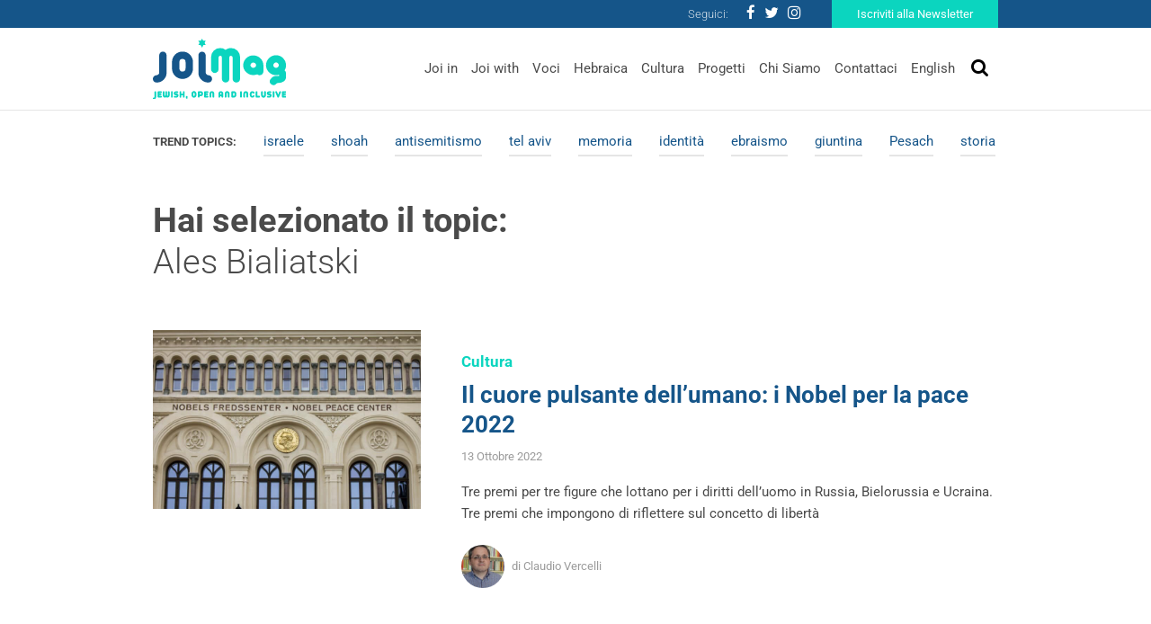

--- FILE ---
content_type: text/html; charset=UTF-8
request_url: https://www.joimag.it/tag/ales-bialiatski/
body_size: 9603
content:
<!DOCTYPE html>
<html lang="it-IT">
<head>
	<meta charset="UTF-8">
	<meta http-equiv="X-UA-Compatible" content="IE=edge">
	<meta name="viewport" content="width=device-width, initial-scale=1, shrink-to-fit=no">
	<meta name="mobile-web-app-capable" content="yes">
	<meta name="apple-mobile-web-app-capable" content="yes">
	<meta name="apple-mobile-web-app-title" content="JoiMag - Jewish, Open &amp; Inclusive">
	<link rel="profile" href="http://gmpg.org/xfn/11">
	<link rel="pingback" href="https://www.joimag.it/xmlrpc.php">
	    <!-- Start cookieyes banner --> <script id="cookieyes" type="text/javascript" src="https://cdn-cookieyes.com/client_data/4841e39feb1d708fc8b06eb2/script.js"></script><!-- End cookieyes banner -->
    <!-- Google Tag Manager -->
<script type="text/plain" data-cookieyes="cookieyes-necessary">
(function(w,d,s,l,i){w[l]=w[l]||[];w[l].push({'gtm.start':
new Date().getTime(),event:'gtm.js'});var f=d.getElementsByTagName(s)[0],
j=d.createElement(s),dl=l!='dataLayer'?'&l='+l:'';j.async=true;j.src=
'https://www.googletagmanager.com/gtm.js?id='+i+dl;f.parentNode.insertBefore(j,f);
})(window,document,'script','dataLayer','GTM-P43M9G5');</script>
<!-- End Google Tag Manager -->

<script>
window.dataLayer = window.dataLayer || [];
if (!gtag) {
    function gtag(){dataLayer.push(arguments);}
}

gtag(
    'consent',
    'default',
    {
        "ad_storage": "denied",
        "analytics_storage": "denied",
        "functionality_storage": "granted",
        "personalization_storage": "denied",
        "security_storage": "granted"
    }
);
</script>
    <meta name='robots' content='index, follow, max-image-preview:large, max-snippet:-1, max-video-preview:-1' />

	<!-- This site is optimized with the Yoast SEO plugin v19.4 - https://yoast.com/wordpress/plugins/seo/ -->
	<title>Ales Bialiatski Archivi - JoiMag</title><link rel="stylesheet" href="https://joimag.b-cdn.net/wp-content/cache/min/1/8e6a5c7f48a17de438fefc20d6cfa772.css" media="all" data-minify="1" />
	<link rel="canonical" href="https://www.joimag.it/tag/ales-bialiatski/" />
	<meta property="og:locale" content="it_IT" />
	<meta property="og:type" content="article" />
	<meta property="og:title" content="Ales Bialiatski Archivi - JoiMag" />
	<meta property="og:url" content="https://www.joimag.it/tag/ales-bialiatski/" />
	<meta property="og:site_name" content="JoiMag" />
	<meta name="twitter:card" content="summary_large_image" />
	<meta name="twitter:site" content="@JOI_JewOpInc" />
	<script type="application/ld+json" class="yoast-schema-graph">{"@context":"https://schema.org","@graph":[{"@type":"WebSite","@id":"https://www.joimag.it/#website","url":"https://www.joimag.it/","name":"JoiMag","description":"Jewish, Open &amp; Inclusive","potentialAction":[{"@type":"SearchAction","target":{"@type":"EntryPoint","urlTemplate":"https://www.joimag.it/?s={search_term_string}"},"query-input":"required name=search_term_string"}],"inLanguage":"it-IT"},{"@type":"ImageObject","inLanguage":"it-IT","@id":"https://www.joimag.it/tag/ales-bialiatski/#primaryimage","url":"https://joimag.b-cdn.net/wp-content/uploads/2022/10/shutterstock_1137266078.jpg","contentUrl":"https://joimag.b-cdn.net/wp-content/uploads/2022/10/shutterstock_1137266078.jpg","width":1000,"height":667},{"@type":"CollectionPage","@id":"https://www.joimag.it/tag/ales-bialiatski/","url":"https://www.joimag.it/tag/ales-bialiatski/","name":"Ales Bialiatski Archivi - JoiMag","isPartOf":{"@id":"https://www.joimag.it/#website"},"primaryImageOfPage":{"@id":"https://www.joimag.it/tag/ales-bialiatski/#primaryimage"},"image":{"@id":"https://www.joimag.it/tag/ales-bialiatski/#primaryimage"},"thumbnailUrl":"https://joimag.b-cdn.net/wp-content/uploads/2022/10/shutterstock_1137266078.jpg","breadcrumb":{"@id":"https://www.joimag.it/tag/ales-bialiatski/#breadcrumb"},"inLanguage":"it-IT"},{"@type":"BreadcrumbList","@id":"https://www.joimag.it/tag/ales-bialiatski/#breadcrumb","itemListElement":[{"@type":"ListItem","position":1,"name":"Home","item":"https://www.joimag.it/"},{"@type":"ListItem","position":2,"name":"Ales Bialiatski"}]}]}</script>
	<!-- / Yoast SEO plugin. -->


<link rel='dns-prefetch' href='//fonts.bunny.net' />
<link rel='dns-prefetch' href='//joimag.b-cdn.net' />

<link href='https://joimag.b-cdn.net' rel='preconnect' />
<link rel="alternate" type="application/rss+xml" title="JoiMag &raquo; Feed" href="https://www.joimag.it/feed/" />
<link rel="alternate" type="application/rss+xml" title="JoiMag &raquo; Feed dei commenti" href="https://www.joimag.it/comments/feed/" />
<link rel="alternate" type="application/rss+xml" title="JoiMag &raquo; Ales Bialiatski Feed del tag" href="https://www.joimag.it/tag/ales-bialiatski/feed/" />
<style type="text/css">
img.wp-smiley,
img.emoji {
	display: inline !important;
	border: none !important;
	box-shadow: none !important;
	height: 1em !important;
	width: 1em !important;
	margin: 0 0.07em !important;
	vertical-align: -0.1em !important;
	background: none !important;
	padding: 0 !important;
}
</style>
	

<style id='global-styles-inline-css' type='text/css'>
body{--wp--preset--color--black: #000000;--wp--preset--color--cyan-bluish-gray: #abb8c3;--wp--preset--color--white: #ffffff;--wp--preset--color--pale-pink: #f78da7;--wp--preset--color--vivid-red: #cf2e2e;--wp--preset--color--luminous-vivid-orange: #ff6900;--wp--preset--color--luminous-vivid-amber: #fcb900;--wp--preset--color--light-green-cyan: #7bdcb5;--wp--preset--color--vivid-green-cyan: #00d084;--wp--preset--color--pale-cyan-blue: #8ed1fc;--wp--preset--color--vivid-cyan-blue: #0693e3;--wp--preset--color--vivid-purple: #9b51e0;--wp--preset--gradient--vivid-cyan-blue-to-vivid-purple: linear-gradient(135deg,rgba(6,147,227,1) 0%,rgb(155,81,224) 100%);--wp--preset--gradient--light-green-cyan-to-vivid-green-cyan: linear-gradient(135deg,rgb(122,220,180) 0%,rgb(0,208,130) 100%);--wp--preset--gradient--luminous-vivid-amber-to-luminous-vivid-orange: linear-gradient(135deg,rgba(252,185,0,1) 0%,rgba(255,105,0,1) 100%);--wp--preset--gradient--luminous-vivid-orange-to-vivid-red: linear-gradient(135deg,rgba(255,105,0,1) 0%,rgb(207,46,46) 100%);--wp--preset--gradient--very-light-gray-to-cyan-bluish-gray: linear-gradient(135deg,rgb(238,238,238) 0%,rgb(169,184,195) 100%);--wp--preset--gradient--cool-to-warm-spectrum: linear-gradient(135deg,rgb(74,234,220) 0%,rgb(151,120,209) 20%,rgb(207,42,186) 40%,rgb(238,44,130) 60%,rgb(251,105,98) 80%,rgb(254,248,76) 100%);--wp--preset--gradient--blush-light-purple: linear-gradient(135deg,rgb(255,206,236) 0%,rgb(152,150,240) 100%);--wp--preset--gradient--blush-bordeaux: linear-gradient(135deg,rgb(254,205,165) 0%,rgb(254,45,45) 50%,rgb(107,0,62) 100%);--wp--preset--gradient--luminous-dusk: linear-gradient(135deg,rgb(255,203,112) 0%,rgb(199,81,192) 50%,rgb(65,88,208) 100%);--wp--preset--gradient--pale-ocean: linear-gradient(135deg,rgb(255,245,203) 0%,rgb(182,227,212) 50%,rgb(51,167,181) 100%);--wp--preset--gradient--electric-grass: linear-gradient(135deg,rgb(202,248,128) 0%,rgb(113,206,126) 100%);--wp--preset--gradient--midnight: linear-gradient(135deg,rgb(2,3,129) 0%,rgb(40,116,252) 100%);--wp--preset--duotone--dark-grayscale: url('#wp-duotone-dark-grayscale');--wp--preset--duotone--grayscale: url('#wp-duotone-grayscale');--wp--preset--duotone--purple-yellow: url('#wp-duotone-purple-yellow');--wp--preset--duotone--blue-red: url('#wp-duotone-blue-red');--wp--preset--duotone--midnight: url('#wp-duotone-midnight');--wp--preset--duotone--magenta-yellow: url('#wp-duotone-magenta-yellow');--wp--preset--duotone--purple-green: url('#wp-duotone-purple-green');--wp--preset--duotone--blue-orange: url('#wp-duotone-blue-orange');--wp--preset--font-size--small: 13px;--wp--preset--font-size--medium: 20px;--wp--preset--font-size--large: 36px;--wp--preset--font-size--x-large: 42px;}.has-black-color{color: var(--wp--preset--color--black) !important;}.has-cyan-bluish-gray-color{color: var(--wp--preset--color--cyan-bluish-gray) !important;}.has-white-color{color: var(--wp--preset--color--white) !important;}.has-pale-pink-color{color: var(--wp--preset--color--pale-pink) !important;}.has-vivid-red-color{color: var(--wp--preset--color--vivid-red) !important;}.has-luminous-vivid-orange-color{color: var(--wp--preset--color--luminous-vivid-orange) !important;}.has-luminous-vivid-amber-color{color: var(--wp--preset--color--luminous-vivid-amber) !important;}.has-light-green-cyan-color{color: var(--wp--preset--color--light-green-cyan) !important;}.has-vivid-green-cyan-color{color: var(--wp--preset--color--vivid-green-cyan) !important;}.has-pale-cyan-blue-color{color: var(--wp--preset--color--pale-cyan-blue) !important;}.has-vivid-cyan-blue-color{color: var(--wp--preset--color--vivid-cyan-blue) !important;}.has-vivid-purple-color{color: var(--wp--preset--color--vivid-purple) !important;}.has-black-background-color{background-color: var(--wp--preset--color--black) !important;}.has-cyan-bluish-gray-background-color{background-color: var(--wp--preset--color--cyan-bluish-gray) !important;}.has-white-background-color{background-color: var(--wp--preset--color--white) !important;}.has-pale-pink-background-color{background-color: var(--wp--preset--color--pale-pink) !important;}.has-vivid-red-background-color{background-color: var(--wp--preset--color--vivid-red) !important;}.has-luminous-vivid-orange-background-color{background-color: var(--wp--preset--color--luminous-vivid-orange) !important;}.has-luminous-vivid-amber-background-color{background-color: var(--wp--preset--color--luminous-vivid-amber) !important;}.has-light-green-cyan-background-color{background-color: var(--wp--preset--color--light-green-cyan) !important;}.has-vivid-green-cyan-background-color{background-color: var(--wp--preset--color--vivid-green-cyan) !important;}.has-pale-cyan-blue-background-color{background-color: var(--wp--preset--color--pale-cyan-blue) !important;}.has-vivid-cyan-blue-background-color{background-color: var(--wp--preset--color--vivid-cyan-blue) !important;}.has-vivid-purple-background-color{background-color: var(--wp--preset--color--vivid-purple) !important;}.has-black-border-color{border-color: var(--wp--preset--color--black) !important;}.has-cyan-bluish-gray-border-color{border-color: var(--wp--preset--color--cyan-bluish-gray) !important;}.has-white-border-color{border-color: var(--wp--preset--color--white) !important;}.has-pale-pink-border-color{border-color: var(--wp--preset--color--pale-pink) !important;}.has-vivid-red-border-color{border-color: var(--wp--preset--color--vivid-red) !important;}.has-luminous-vivid-orange-border-color{border-color: var(--wp--preset--color--luminous-vivid-orange) !important;}.has-luminous-vivid-amber-border-color{border-color: var(--wp--preset--color--luminous-vivid-amber) !important;}.has-light-green-cyan-border-color{border-color: var(--wp--preset--color--light-green-cyan) !important;}.has-vivid-green-cyan-border-color{border-color: var(--wp--preset--color--vivid-green-cyan) !important;}.has-pale-cyan-blue-border-color{border-color: var(--wp--preset--color--pale-cyan-blue) !important;}.has-vivid-cyan-blue-border-color{border-color: var(--wp--preset--color--vivid-cyan-blue) !important;}.has-vivid-purple-border-color{border-color: var(--wp--preset--color--vivid-purple) !important;}.has-vivid-cyan-blue-to-vivid-purple-gradient-background{background: var(--wp--preset--gradient--vivid-cyan-blue-to-vivid-purple) !important;}.has-light-green-cyan-to-vivid-green-cyan-gradient-background{background: var(--wp--preset--gradient--light-green-cyan-to-vivid-green-cyan) !important;}.has-luminous-vivid-amber-to-luminous-vivid-orange-gradient-background{background: var(--wp--preset--gradient--luminous-vivid-amber-to-luminous-vivid-orange) !important;}.has-luminous-vivid-orange-to-vivid-red-gradient-background{background: var(--wp--preset--gradient--luminous-vivid-orange-to-vivid-red) !important;}.has-very-light-gray-to-cyan-bluish-gray-gradient-background{background: var(--wp--preset--gradient--very-light-gray-to-cyan-bluish-gray) !important;}.has-cool-to-warm-spectrum-gradient-background{background: var(--wp--preset--gradient--cool-to-warm-spectrum) !important;}.has-blush-light-purple-gradient-background{background: var(--wp--preset--gradient--blush-light-purple) !important;}.has-blush-bordeaux-gradient-background{background: var(--wp--preset--gradient--blush-bordeaux) !important;}.has-luminous-dusk-gradient-background{background: var(--wp--preset--gradient--luminous-dusk) !important;}.has-pale-ocean-gradient-background{background: var(--wp--preset--gradient--pale-ocean) !important;}.has-electric-grass-gradient-background{background: var(--wp--preset--gradient--electric-grass) !important;}.has-midnight-gradient-background{background: var(--wp--preset--gradient--midnight) !important;}.has-small-font-size{font-size: var(--wp--preset--font-size--small) !important;}.has-medium-font-size{font-size: var(--wp--preset--font-size--medium) !important;}.has-large-font-size{font-size: var(--wp--preset--font-size--large) !important;}.has-x-large-font-size{font-size: var(--wp--preset--font-size--x-large) !important;}
</style>


<link rel='stylesheet' id='theme-fonts-css'  href='https://fonts.bunny.net/css?family=Roboto%3A100%2C300%2C400%2C500%2C700&#038;ver=6.0.11' type='text/css' media='all' />



<link rel="https://api.w.org/" href="https://www.joimag.it/wp-json/" /><link rel="alternate" type="application/json" href="https://www.joimag.it/wp-json/wp/v2/tags/2203" /><link rel="EditURI" type="application/rsd+xml" title="RSD" href="https://www.joimag.it/xmlrpc.php?rsd" />
<link rel="wlwmanifest" type="application/wlwmanifest+xml" href="https://joimag.b-cdn.net/wp-includes/wlwmanifest.xml" /> 
<meta name="generator" content="WordPress 6.0.11" />
<meta name="framework" content="Redux 4.3.9" /><link rel="apple-touch-icon" sizes="60x60" href="https://joimag.b-cdn.net/wp-content/themes/joimag-theme/favicons/apple-touch-icon-60x60.png">
<link rel="apple-touch-icon" sizes="76x76" href="https://joimag.b-cdn.net/wp-content/themes/joimag-theme/favicons/apple-touch-icon-76x76.png">
<link rel="apple-touch-icon" sizes="120x120" href="https://joimag.b-cdn.net/wp-content/themes/joimag-theme/favicons/apple-touch-icon-120x120.png">
<link rel="apple-touch-icon" sizes="152x152" href="https://joimag.b-cdn.net/wp-content/themes/joimag-theme/favicons/apple-touch-icon-152x152.png">
<link rel="apple-touch-icon" sizes="180x180" href="https://joimag.b-cdn.net/wp-content/themes/joimag-theme/favicons/apple-touch-icon-180x180.png">
<link rel="icon" type="image/png" sizes="32x32" href="https://joimag.b-cdn.net/wp-content/themes/joimag-theme/favicons/favicon-32x32.png">
<link rel="icon" type="image/png" sizes="16x16" href="https://joimag.b-cdn.net/wp-content/themes/joimag-theme/favicons/favicon-16x16.png">

<link rel="mask-icon" href="https://joimag.b-cdn.net/wp-content/themes/joimag-theme/favicons/safari-pinned-tab.svg" color="#0e395d">
<link rel="shortcut icon" href="https://joimag.b-cdn.net/wp-content/themes/joimag-theme/favicons/favicon.ico">
<meta name="msapplication-TileColor" content="#0e395d">
<meta name="msapplication-TileImage" content="https://joimag.b-cdn.net/wp-content/themes/joimag-theme/favicons/mstile-144x144.png">
<meta name="msapplication-config" content="https://joimag.b-cdn.net/wp-content/themes/joimag-theme/favicons/browserconfig.xml">
<meta name="theme-color" content="#0e395d"></head>

<body class="archive tag-ales-bialiatski tag-2203 hfeed">

	<!-- Google Tag Manager (noscript) -->
	<noscript><iframe src="https://www.googletagmanager.com/ns.html?id=GTM-P43M9G5"
	height="0" width="0" style="display:none;visibility:hidden"></iframe></noscript>
	<!-- End Google Tag Manager (noscript) -->

	<header class="header">

		<a class="skip-link screen-reader-text sr-only" href="#content">Vai al contenuto</a>
		<div class="nav navbar__nav--top">
			<div class="navbar__container">
				<div class="row justify-content-end ">
					<div class="d-flex flex-row align-items-center">
						<span>Seguici:</span>
						<div class="menu-social-menu-container"><ul id="menu-social-menu" class="nav social"><li id="menu-item-399" class="menu-item menu-item-type-custom menu-item-object-custom nav-item menu-item-399"><a target="_blank" href="https://www.facebook.com/JewishOpenInclusive/" class="nav-link"><i class="fa fa-facebook"></i></a></li>
<li id="menu-item-401" class="menu-item menu-item-type-custom menu-item-object-custom nav-item menu-item-401"><a target="_blank" href="https://twitter.com/JOI_JewOpInc" class="nav-link"><i class="fa fa-twitter"></i></a></li>
<li id="menu-item-402" class="menu-item menu-item-type-custom menu-item-object-custom nav-item menu-item-402"><a target="_blank" href="https://www.instagram.com/joi_jewishopeninclusive/" class="nav-link"><i class="fa fa-instagram"></i></a></li>
</ul></div>						<a href="https://www.joimag.it/iscriviti-alla-newsletter/" class="btn btn-secondary">Iscriviti alla Newsletter</a>
					</div>
				</div>
			</div>
		</div>
		
<div id="modal--search" class="modal fade" tabindex="-1" role="dialog" data-backdrop="false">
  <div class="modal-dialog" role="document">
    <div class="modal-content">
		<div class="modal-header">
			<button type="button" class="close" data-dismiss="modal" aria-label="Close">
				<i class="fa fa-times"></i>
			</button>
		</div>
			<form method="get" id="searchform" action="https://www.joimag.it/" role="search">
				<!-- <label class="assistive-text" for="s">Cerca</label> -->
			
				<div class="input-group">
					<input class="field form-control" id="s" name="s" type="text"
						placeholder="Cerca" value="">
					<span class="input-group-btn">
						<button type="submit" id="searchsubmit" name="submit" class="submit btn">
							<i class="fa fa-search"></i>
						</button>
				</span>
				</div>
			</form>
    </div>
  </div>
</div>
		<nav class="navbar navbar-expand-md header__navbar">
			<div class="navbar__container">
				<div class="row justify-content-between align-items-center">

					<a class="navbar-brand navbar__brand" rel="home" href="https://www.joimag.it/" title="JoiMag">

						<img
							srcset="https://joimag.b-cdn.net/wp-content/themes/joimag-theme/img/logo.svg 360w,
									https://joimag.b-cdn.net/wp-content/themes/joimag-theme/img/logo-mobile.svg 180w"
									sizes="(max-width: 768px) 180px, 360px"
							src="https://joimag.b-cdn.net/wp-content/themes/joimag-theme/img/logo.svg" alt="JoiMag" />

					</a>

					<div class="navbar__search">
						<button class="navbar__toggler navbar-light" type="button" data-toggle="modal" data-target="#modal--search">
							<i class="fa fa-search"></i>
						</button>
						<button class="navbar-toggler navbar__toggler navbar-light" type="button" data-toggle="collapse" data-target="#navbar__collapse--primary" aria-controls="navbarNavDropdown" aria-expanded="false" aria-label="Toggle navigation">
							<i class="fa fa-bars"></i>
						</button>
					</div>

					<div id="navbar__collapse--primary" class="collapse navbar-collapse navbar__collapse navbar__collapse--primary"><ul id="menu-main-menu" class="navbar-nav navbar__nav navbar__nav--bottom ml-md-auto"><li id="menu-item-207" class="menu-item menu-item-type-taxonomy menu-item-object-category nav-item menu-item-207"><a title="Joi in" href="https://www.joimag.it/category/joi-in/" class="nav-link">Joi in</a></li>
<li id="menu-item-205" class="menu-item menu-item-type-taxonomy menu-item-object-category nav-item menu-item-205"><a title="Joi with" href="https://www.joimag.it/category/joi-with/" class="nav-link">Joi with</a></li>
<li id="menu-item-206" class="menu-item menu-item-type-taxonomy menu-item-object-category nav-item menu-item-206"><a title="Voci" href="https://www.joimag.it/category/voci/" class="nav-link">Voci</a></li>
<li id="menu-item-209" class="menu-item menu-item-type-taxonomy menu-item-object-category nav-item menu-item-209"><a title="Hebraica" href="https://www.joimag.it/category/hebraica/" class="nav-link">Hebraica</a></li>
<li id="menu-item-208" class="menu-item menu-item-type-taxonomy menu-item-object-category nav-item menu-item-208"><a title="Cultura" href="https://www.joimag.it/category/cultura/" class="nav-link">Cultura</a></li>
<li id="menu-item-429" class="menu-item menu-item-type-post_type_archive menu-item-object-project nav-item menu-item-429"><a title="Progetti" href="https://www.joimag.it/progetto/" class="nav-link">Progetti</a></li>
<li id="menu-item-212" class="menu-item menu-item-type-post_type menu-item-object-page nav-item menu-item-212"><a title="Chi Siamo" href="https://www.joimag.it/chi-siamo-joi-jewish-open-inclusive/" class="nav-link">Chi Siamo</a></li>
<li id="menu-item-391" class="menu-item menu-item-type-post_type menu-item-object-page nav-item menu-item-391"><a title="Contattaci" href="https://www.joimag.it/contattaci/" class="nav-link">Contattaci</a></li>
<li id="menu-item-1083" class="menu-item menu-item-type-taxonomy menu-item-object-category nav-item menu-item-1083"><a title="English" href="https://www.joimag.it/category/english/" class="nav-link">English</a></li>
</ul></div>				</div>
			</div>

		</nav><!-- header navbar -->

	</header><!-- header -->

<main class="wrapper">
	<section class="section my-3">
        <div class="section__body">
            <div class="widget widget_trend_topics_widget">        <div class="menu menu--trend-topics">
            <div>Trend Topics: </div>
            <ul class="nav nav--underlined">
                            <li class="nav-item "><a class="nav-link" href="https://www.joimag.it/tag/israele/">israele</a></li>
                            <li class="nav-item "><a class="nav-link" href="https://www.joimag.it/tag/shoah/">shoah</a></li>
                            <li class="nav-item "><a class="nav-link" href="https://www.joimag.it/tag/antisemitismo/">antisemitismo</a></li>
                            <li class="nav-item "><a class="nav-link" href="https://www.joimag.it/tag/tel-aviv/">tel aviv</a></li>
                            <li class="nav-item "><a class="nav-link" href="https://www.joimag.it/tag/memoria/">memoria</a></li>
                            <li class="nav-item "><a class="nav-link" href="https://www.joimag.it/tag/identita/">identità</a></li>
                            <li class="nav-item "><a class="nav-link" href="https://www.joimag.it/tag/ebraismo/">ebraismo</a></li>
                            <li class="nav-item "><a class="nav-link" href="https://www.joimag.it/tag/giuntina/">giuntina</a></li>
                            <li class="nav-item "><a class="nav-link" href="https://www.joimag.it/tag/pesach/">Pesach</a></li>
                            <li class="nav-item "><a class="nav-link" href="https://www.joimag.it/tag/storia/">storia</a></li>
                        </ul>
        </div>
        </div>        </div>
    </section>
	<section class="section section--center-gutter">
		<header class="section__header">
			<div class="section__title">Hai selezionato il topic: <span>Ales Bialiatski</span></div>
		</header>
		<div class="section__body">
						<ul id="js-loadmore__target" class="showcase showcase--list showcase--bordered">
									<li class="showcase__item">
						
<article class="article post-19769 post type-post status-publish format-standard has-post-thumbnail hentry category-cultura tag-ales-bialiatski tag-center-for-civil-liberties tag-memorial tag-nobel-per-la-pace-2022" id="post-19769">
		<aside class="article__aside">
		<div class="article__thumbnail article__thumbnail--bg ratio--3on2 js-bg">
			<img width="640" height="427" src="https://joimag.b-cdn.net/wp-content/uploads/2022/10/shutterstock_1137266078.jpg" class="attachment-large size-large" alt="" loading="lazy" srcset="https://joimag.b-cdn.net/wp-content/uploads/2022/10/shutterstock_1137266078.jpg 1000w, https://joimag.b-cdn.net/wp-content/uploads/2022/10/shutterstock_1137266078-300x200.jpg 300w, https://joimag.b-cdn.net/wp-content/uploads/2022/10/shutterstock_1137266078-768x512.jpg 768w" sizes="(max-width: 640px) 100vw, 640px" />		</div>
	</aside>
		<div class="article__main mt-4">
		<header class="article__header">
			
        <div class="article__term">
        
            <span>Cultura</span>
            
                    
        </div>

        			<a href="https://www.joimag.it/il-cuore-pulsante-dellumano-i-nobel-per-la-pace-2022/" class="article__title">Il cuore pulsante dell’umano: i Nobel per la pace 2022</a>
			<div class="article__date">13 Ottobre 2022</div>
		</header>
		<div class="article__body mb-4">
			<div class="article__content"><p>Tre premi per tre figure che lottano per i diritti dell&#8217;uomo in Russia, Bielorussia e Ucraina. Tre premi che impongono di riflettere sul concetto di libertà</p>
</div>
		</div>
		<footer class="article__footer mb-4">
			    <div class="article__author author author--label">
                <div class="author__thumbnail">
            <img width="150" height="150" src="https://joimag.b-cdn.net/wp-content/uploads/2019/06/claudio-vercelli-low-150x150.jpg" class="attachment-thumbnail size-thumbnail wp-post-image" alt="" />        </div>
                <div class="author__title">
            di Claudio Vercelli        </div>
    </div>
		</footer>
	</div>
</article><!-- Article #post-19769 -->



					</li>
							</ul>
					</div>
		<footer class="section__footer">
			
					</footer>
	</section>

</main>

		
		<footer class="footer footer--main">
			<div class="footer__container">
				<div class="row">
					<div class="col-12 col-md-3 px-md-0 mb-4">
						<strong>Associazione JOI</strong>
						Via Santa Radegonda 8,<br>
						20121 Milano<br>
						Italia<br>
						C.F. 97796910152
					</div>
					
					<div class="col-12 col-md-6 mb-4">
						
						<div class="d-flex flex-row align-items-center mb-2"><span class="rounded-circle mr-2"><i class="fa fa-ellipsis-h"></i></span><span>info@joimag.it</span></div>
						
	
					</div>
					<div class="col-12 col-md-3 px-md-0 mb-4 text-right">
							<a href="https://www.joimag.it//iscriviti-alla-newsletter/" class="btn btn-secondary mb-3">Iscriviti alla Newsletter</a>
								<!-- <div class="input-group mb-3"> 
									<input type="text" class="form-control" placeholder="Enter email" aria-label="Recipient's username" aria-describedby="basic-addon2">
								<div class="input-group-append">
									<button class="btn btn-secondary" type="button"></button>
								</div>
								</div> -->
							
						
							<div class="menu-social-menu-container"><ul id="menu-social-menu-1" class="nav social"><li class="menu-item menu-item-type-custom menu-item-object-custom nav-item menu-item-399"><a target="_blank" href="https://www.facebook.com/JewishOpenInclusive/" class="nav-link"><i class="fa fa-facebook"></i></a></li>
<li class="menu-item menu-item-type-custom menu-item-object-custom nav-item menu-item-401"><a target="_blank" href="https://twitter.com/JOI_JewOpInc" class="nav-link"><i class="fa fa-twitter"></i></a></li>
<li class="menu-item menu-item-type-custom menu-item-object-custom nav-item menu-item-402"><a target="_blank" href="https://www.instagram.com/joi_jewishopeninclusive/" class="nav-link"><i class="fa fa-instagram"></i></a></li>
</ul></div>					
					</div>
				</div>
				<div class="row">
					<div class="col-12 px-md-0">
						
					
						<a href="https://www.watuppa.it" rel="nofollow" class="text-light float-right">Developed by Watuppa</a>

					</div>

				</div>

			</div>

		</footer>

	<!-- Instagram Feed JS -->





<script type='text/javascript' id='rocket-browser-checker-js-after'>
"use strict";var _createClass=function(){function defineProperties(target,props){for(var i=0;i<props.length;i++){var descriptor=props[i];descriptor.enumerable=descriptor.enumerable||!1,descriptor.configurable=!0,"value"in descriptor&&(descriptor.writable=!0),Object.defineProperty(target,descriptor.key,descriptor)}}return function(Constructor,protoProps,staticProps){return protoProps&&defineProperties(Constructor.prototype,protoProps),staticProps&&defineProperties(Constructor,staticProps),Constructor}}();function _classCallCheck(instance,Constructor){if(!(instance instanceof Constructor))throw new TypeError("Cannot call a class as a function")}var RocketBrowserCompatibilityChecker=function(){function RocketBrowserCompatibilityChecker(options){_classCallCheck(this,RocketBrowserCompatibilityChecker),this.passiveSupported=!1,this._checkPassiveOption(this),this.options=!!this.passiveSupported&&options}return _createClass(RocketBrowserCompatibilityChecker,[{key:"_checkPassiveOption",value:function(self){try{var options={get passive(){return!(self.passiveSupported=!0)}};window.addEventListener("test",null,options),window.removeEventListener("test",null,options)}catch(err){self.passiveSupported=!1}}},{key:"initRequestIdleCallback",value:function(){!1 in window&&(window.requestIdleCallback=function(cb){var start=Date.now();return setTimeout(function(){cb({didTimeout:!1,timeRemaining:function(){return Math.max(0,50-(Date.now()-start))}})},1)}),!1 in window&&(window.cancelIdleCallback=function(id){return clearTimeout(id)})}},{key:"isDataSaverModeOn",value:function(){return"connection"in navigator&&!0===navigator.connection.saveData}},{key:"supportsLinkPrefetch",value:function(){var elem=document.createElement("link");return elem.relList&&elem.relList.supports&&elem.relList.supports("prefetch")&&window.IntersectionObserver&&"isIntersecting"in IntersectionObserverEntry.prototype}},{key:"isSlowConnection",value:function(){return"connection"in navigator&&"effectiveType"in navigator.connection&&("2g"===navigator.connection.effectiveType||"slow-2g"===navigator.connection.effectiveType)}}]),RocketBrowserCompatibilityChecker}();
</script>
<script type='text/javascript' id='rocket-preload-links-js-extra'>
/* <![CDATA[ */
var RocketPreloadLinksConfig = {"excludeUris":"\/newsletter\/|\/(?:.+\/)?feed(?:\/(?:.+\/?)?)?$|\/(?:.+\/)?embed\/|\/(index\\.php\/)?wp\\-json(\/.*|$)|\/wp-admin\/|\/logout\/|\/wp-login.php|\/refer\/|\/go\/|\/recommend\/|\/recommends\/","usesTrailingSlash":"1","imageExt":"jpg|jpeg|gif|png|tiff|bmp|webp|avif|pdf|doc|docx|xls|xlsx|php","fileExt":"jpg|jpeg|gif|png|tiff|bmp|webp|avif|pdf|doc|docx|xls|xlsx|php|html|htm","siteUrl":"https:\/\/www.joimag.it","onHoverDelay":"100","rateThrottle":"3"};
/* ]]> */
</script>
<script type='text/javascript' id='rocket-preload-links-js-after'>
(function() {
"use strict";var r="function"==typeof Symbol&&"symbol"==typeof Symbol.iterator?function(e){return typeof e}:function(e){return e&&"function"==typeof Symbol&&e.constructor===Symbol&&e!==Symbol.prototype?"symbol":typeof e},e=function(){function i(e,t){for(var n=0;n<t.length;n++){var i=t[n];i.enumerable=i.enumerable||!1,i.configurable=!0,"value"in i&&(i.writable=!0),Object.defineProperty(e,i.key,i)}}return function(e,t,n){return t&&i(e.prototype,t),n&&i(e,n),e}}();function i(e,t){if(!(e instanceof t))throw new TypeError("Cannot call a class as a function")}var t=function(){function n(e,t){i(this,n),this.browser=e,this.config=t,this.options=this.browser.options,this.prefetched=new Set,this.eventTime=null,this.threshold=1111,this.numOnHover=0}return e(n,[{key:"init",value:function(){!this.browser.supportsLinkPrefetch()||this.browser.isDataSaverModeOn()||this.browser.isSlowConnection()||(this.regex={excludeUris:RegExp(this.config.excludeUris,"i"),images:RegExp(".("+this.config.imageExt+")$","i"),fileExt:RegExp(".("+this.config.fileExt+")$","i")},this._initListeners(this))}},{key:"_initListeners",value:function(e){-1<this.config.onHoverDelay&&document.addEventListener("mouseover",e.listener.bind(e),e.listenerOptions),document.addEventListener("mousedown",e.listener.bind(e),e.listenerOptions),document.addEventListener("touchstart",e.listener.bind(e),e.listenerOptions)}},{key:"listener",value:function(e){var t=e.target.closest("a"),n=this._prepareUrl(t);if(null!==n)switch(e.type){case"mousedown":case"touchstart":this._addPrefetchLink(n);break;case"mouseover":this._earlyPrefetch(t,n,"mouseout")}}},{key:"_earlyPrefetch",value:function(t,e,n){var i=this,r=setTimeout(function(){if(r=null,0===i.numOnHover)setTimeout(function(){return i.numOnHover=0},1e3);else if(i.numOnHover>i.config.rateThrottle)return;i.numOnHover++,i._addPrefetchLink(e)},this.config.onHoverDelay);t.addEventListener(n,function e(){t.removeEventListener(n,e,{passive:!0}),null!==r&&(clearTimeout(r),r=null)},{passive:!0})}},{key:"_addPrefetchLink",value:function(i){return this.prefetched.add(i.href),new Promise(function(e,t){var n=document.createElement("link");n.rel="prefetch",n.href=i.href,n.onload=e,n.onerror=t,document.head.appendChild(n)}).catch(function(){})}},{key:"_prepareUrl",value:function(e){if(null===e||"object"!==(void 0===e?"undefined":r(e))||!1 in e||-1===["http:","https:"].indexOf(e.protocol))return null;var t=e.href.substring(0,this.config.siteUrl.length),n=this._getPathname(e.href,t),i={original:e.href,protocol:e.protocol,origin:t,pathname:n,href:t+n};return this._isLinkOk(i)?i:null}},{key:"_getPathname",value:function(e,t){var n=t?e.substring(this.config.siteUrl.length):e;return n.startsWith("/")||(n="/"+n),this._shouldAddTrailingSlash(n)?n+"/":n}},{key:"_shouldAddTrailingSlash",value:function(e){return this.config.usesTrailingSlash&&!e.endsWith("/")&&!this.regex.fileExt.test(e)}},{key:"_isLinkOk",value:function(e){return null!==e&&"object"===(void 0===e?"undefined":r(e))&&(!this.prefetched.has(e.href)&&e.origin===this.config.siteUrl&&-1===e.href.indexOf("?")&&-1===e.href.indexOf("#")&&!this.regex.excludeUris.test(e.href)&&!this.regex.images.test(e.href))}}],[{key:"run",value:function(){"undefined"!=typeof RocketPreloadLinksConfig&&new n(new RocketBrowserCompatibilityChecker({capture:!0,passive:!0}),RocketPreloadLinksConfig).init()}}]),n}();t.run();
}());
</script>


    <div id="fb-root"></div>
    <script async defer id="facebook-jssdk" data-cookieyes="cookieyes-advertisement" data-src="https://connect.facebook.net/it_IT/sdk.js#xfbml=1&version=v2.12"></script>

    <script async defer data-cookieyes="cookieyes-advertisement" data-src="https://platform.twitter.com/widgets.js" charset="utf-8"></script>
    
	<script src="https://joimag.b-cdn.net/wp-content/cache/min/1/ef5b653f1450093f540892cfb49002d5.js" data-minify="1"></script></body>

</html>


<!-- This website is like a Rocket, isn't it? Performance optimized by WP Rocket. Learn more: https://wp-rocket.me -->

--- FILE ---
content_type: image/svg+xml
request_url: https://joimag.b-cdn.net/wp-content/themes/joimag-theme/img/logo.svg
body_size: 3184
content:
<svg xmlns="http://www.w3.org/2000/svg" viewBox="0 0 173.43 79.34"><defs><style>.cls-1{fill:#0bd5bf;}.cls-2{fill:#155589;}</style></defs><title>JoiMag_PositivoText</title><g id="Livello_2" data-name="Livello 2"><g id="Livello_1-2" data-name="Livello 1"><path class="cls-1" d="M77.1,43.47a4.89,4.89,0,0,1-1.44-3.42v-16A11.8,11.8,0,0,1,87.49,12.22a11.47,11.47,0,0,1,7,2.38,11.36,11.36,0,0,1,6.94-2.38,11.85,11.85,0,0,1,11.9,11.83V52.53a4.87,4.87,0,0,1-1.44,3.41,5,5,0,0,1-3.44,1.39A4.81,4.81,0,0,1,105,55.94a4.88,4.88,0,0,1-1.45-3.41V24.42a2.18,2.18,0,0,0-2.18-2.06,2,2,0,0,0-2,2V52.45a4.87,4.87,0,1,1-9.74,0V24.31a2,2,0,0,0-2.11-1.95,2.15,2.15,0,0,0-2.11,2.06V40.05a4.92,4.92,0,0,1-8.33,3.42Z"/><path class="cls-1" d="M135.61,46.63a13.43,13.43,0,0,1-5.16,1,13.22,13.22,0,0,1-9.2-3.82,12.74,12.74,0,0,1-3.93-9.15,13.14,13.14,0,0,1,26.27,0V43a4.8,4.8,0,0,1-1.42,3.42,5,5,0,0,1-3.44,1.41A4.41,4.41,0,0,1,135.61,46.63ZM133,37.15a3.24,3.24,0,0,0,1.12-2.45A3.43,3.43,0,0,0,133,32.21a3.85,3.85,0,0,0-2.57-1,3.73,3.73,0,0,0-2.5,1,3.36,3.36,0,0,0-1.13,2.49A3.12,3.12,0,0,0,128,37.15a3.56,3.56,0,0,0,2.48,1A3.67,3.67,0,0,0,133,37.15Z"/><path class="cls-1" d="M153.33,59.31a4.71,4.71,0,0,1-1.61-3.45,5,5,0,0,1,1.58-3.41A12.77,12.77,0,0,1,155.78,50a6.88,6.88,0,0,1,4-1.25c1.25,0,2.08,0,2.48,0s.88,0,1.28-.05.54-.16.54-.46a1.12,1.12,0,0,0-.43-1,14.42,14.42,0,0,1-3.58.48,13,13,0,0,1-9.15-3.82A12.8,12.8,0,0,1,147,34.7a13,13,0,0,1,3.87-9.21,12.87,12.87,0,0,1,18.36,0,13.19,13.19,0,0,1,3.82,9.21,12.93,12.93,0,0,1-1.87,6.67,7.12,7.12,0,0,1,1.49,2.35,12,12,0,0,1,.73,4.38c0,3.44-1.05,5.95-3.1,7.58a12,12,0,0,1-7.1,2.24,4.72,4.72,0,0,0-2,.35,4.52,4.52,0,0,0-1.18,1l-.43.4a4,4,0,0,1-2.8,1.12A5.35,5.35,0,0,1,153.33,59.31Zm9.23-22.16a3.25,3.25,0,0,0,1-2.45,3.43,3.43,0,0,0-1-2.49,3.63,3.63,0,0,0-5,0,3.41,3.41,0,0,0-1.07,2.49,3.2,3.2,0,0,0,1.07,2.45,3.47,3.47,0,0,0,2.45,1A3.57,3.57,0,0,0,162.56,37.15Z"/><path class="cls-2" d="M1.26,55.86A4.67,4.67,0,0,1,0,52.61,4.76,4.76,0,0,1,1.21,49.4,5,5,0,0,1,4.8,47.79a4.1,4.1,0,0,0,2.41-1.13,3.13,3.13,0,0,0,1.07-2.41V21.84a5,5,0,0,1,1.37-3.49A4.58,4.58,0,0,1,13,16.9a4.89,4.89,0,0,1,3.46,1.45,5,5,0,0,1,1.34,3.49l0,22.84a12.61,12.61,0,0,1-3.73,8.9,12.72,12.72,0,0,1-9,3.75A5,5,0,0,1,1.26,55.86Z"/><path class="cls-2" d="M71.9,57.33a12.76,12.76,0,0,1-9-3.75,12.61,12.61,0,0,1-3.73-8.9l0-22.8a4.93,4.93,0,0,1,1.34-3.48A4.83,4.83,0,0,1,63.91,17a4.5,4.5,0,0,1,3.37,1.45,5,5,0,0,1,1.37,3.48V44.25a3.16,3.16,0,0,0,1.07,2.41,4.1,4.1,0,0,0,2.42,1.13,5,5,0,0,1,3.59,1.61,4.76,4.76,0,0,1,1.21,3.21,4.67,4.67,0,0,1-1.26,3.25A5,5,0,0,1,71.9,57.33Z"/><path class="cls-2" d="M29,48.83a14.24,14.24,0,0,1-4.13-10.48V31.22A14.39,14.39,0,0,1,29,20.68a13.83,13.83,0,0,1,19,0,14.51,14.51,0,0,1,4.11,10.54l-9.6-.08c0-1.85-.46-3.14-1.39-3.89a4.22,4.22,0,0,0-2.61-.72,4.19,4.19,0,0,0-2.62.72c-.94.75-1.42,2-1.42,3.89v7.29c0,1.82.48,3.11,1.42,3.83a4,4,0,0,0,2.62.76,4,4,0,0,0,2.61-.76c.93-.72,1.39-2,1.39-3.83V31.14l9.6.08v7.13A14.3,14.3,0,0,1,48,48.83a13.75,13.75,0,0,1-19,0Z"/><polygon class="cls-1" points="59.11 2.75 68.65 2.75 63.88 11.9 59.11 2.75"/><polygon class="cls-1" points="59.11 8.26 63.88 0 68.65 8.26 59.11 8.26"/><path class="cls-1" d="M.3,79a1.1,1.1,0,0,1-.3-.77,1.08,1.08,0,0,1,.29-.75,1.15,1.15,0,0,1,.84-.38,1,1,0,0,0,.57-.27A.74.74,0,0,0,2,76.26V69.89a1.18,1.18,0,0,1,.32-.82,1.07,1.07,0,0,1,.8-.34,1.13,1.13,0,0,1,.81.34,1.18,1.18,0,0,1,.32.82v6.48a3,3,0,0,1-.88,2.09,3,3,0,0,1-2.12.88A1.18,1.18,0,0,1,.3,79Z"/><path class="cls-1" d="M7.18,77a1.21,1.21,0,0,1-.74-.34,1.05,1.05,0,0,1-.3-.75V69.85a1.13,1.13,0,0,1,.32-.79,1.06,1.06,0,0,1,.79-.33H10.6a1.09,1.09,0,0,1,1.1,1.12,1.16,1.16,0,0,1-.31.8,1.15,1.15,0,0,1-.79.32H8.38v.68h1.73a1.1,1.1,0,0,1,.79.31,1.16,1.16,0,0,1,.33.79,1,1,0,0,1-.33.77,1.16,1.16,0,0,1-.79.3H8.38v.94H10.6a1.11,1.11,0,0,1,.79.33,1.19,1.19,0,0,1,.31.81,1.08,1.08,0,0,1-.31.79,1.16,1.16,0,0,1-.79.31Z"/><path class="cls-1" d="M13.71,76.25a2.82,2.82,0,0,1-.81-2V69.76a1.14,1.14,0,0,1,1.16-1.13,1.13,1.13,0,0,1,1.15,1.13v4.4a.53.53,0,0,0,.15.36.47.47,0,0,0,.35.15.48.48,0,0,0,.5-.47V69.78a1.15,1.15,0,0,1,.33-.82,1.18,1.18,0,0,1,.82-.33,1.14,1.14,0,0,1,1.15,1.15v4.38a.46.46,0,0,0,.47.51.51.51,0,0,0,.51-.49V69.76a1.11,1.11,0,0,1,.34-.8,1.15,1.15,0,0,1,.82-.33,1.17,1.17,0,0,1,.82.33,1.15,1.15,0,0,1,.34.8v4.51A2.78,2.78,0,0,1,19,77.06a2.67,2.67,0,0,1-1.64-.56,2.61,2.61,0,0,1-1.65.56A2.82,2.82,0,0,1,13.71,76.25Z"/><path class="cls-1" d="M23.93,76.77A1.11,1.11,0,0,1,23.6,76V69.73a1.12,1.12,0,0,1,2.24,0V76a1.11,1.11,0,0,1-.33.78,1.13,1.13,0,0,1-.79.32A1.11,1.11,0,0,1,23.93,76.77Z"/><path class="cls-1" d="M28.49,77a1.37,1.37,0,0,1-.95-.34,1.14,1.14,0,0,1-.34-.85c0-.69.46-1,1.29-1h2.08a.43.43,0,0,0,.27-.1.39.39,0,0,0,.16-.32.38.38,0,0,0-.21-.37.47.47,0,0,0-.14,0H29.59a2.72,2.72,0,0,1-1.79-.74,2.43,2.43,0,0,1-.73-1.75,2.77,2.77,0,0,1,2.73-2.71h1.79c.82,0,1.31.4,1.31,1.08S32.41,71,31.59,71H29.65a.34.34,0,0,0-.36.35c0,.21.11.38.29.38h1a2.86,2.86,0,0,1,1.92.71,2.39,2.39,0,0,1,.79,1.82,2.77,2.77,0,0,1-.79,1.93,2.63,2.63,0,0,1-1.92.84Z"/><path class="cls-1" d="M35,76.77a1.11,1.11,0,0,1-.33-.78V69.73a1.09,1.09,0,0,1,1.12-1.1,1.13,1.13,0,0,1,.8.31,1.15,1.15,0,0,1,.32.79V71.9H39V69.73a1.12,1.12,0,0,1,.34-.79,1.16,1.16,0,0,1,.79-.31,1.1,1.1,0,0,1,.79.31,1.15,1.15,0,0,1,.32.79V76a1.1,1.1,0,0,1-.32.78,1.17,1.17,0,0,1-.8.32,1.13,1.13,0,0,1-.79-.32A1.07,1.07,0,0,1,39,76V74.15H36.89V76a1.1,1.1,0,0,1-.32.78,1.15,1.15,0,0,1-1.59,0Z"/><path class="cls-1" d="M43.19,78.18a1.19,1.19,0,0,1-.33-.83V76.09a1.17,1.17,0,0,1,.33-.83,1.15,1.15,0,0,1,.81-.34,1,1,0,0,1,.79.34,1.2,1.2,0,0,1,.31.83v1.26a1.22,1.22,0,0,1-.31.83,1,1,0,0,1-.79.34A1.08,1.08,0,0,1,43.19,78.18Z"/><path class="cls-1" d="M51.14,76.16a3.31,3.31,0,0,1-1-2.46V72a3.36,3.36,0,0,1,1-2.48,3.25,3.25,0,0,1,4.47,0,3.44,3.44,0,0,1,1,2.48l-2.25,0a1.1,1.1,0,0,0-.33-.91,1,1,0,0,0-.61-.17.94.94,0,0,0-.62.17,1.1,1.1,0,0,0-.34.91v1.72a1.08,1.08,0,0,0,.34.9.94.94,0,0,0,.62.18,1,1,0,0,0,.61-.18,1.07,1.07,0,0,0,.33-.9V72h2.25V73.7a3.38,3.38,0,0,1-1,2.46,3.23,3.23,0,0,1-4.47,0Z"/><path class="cls-1" d="M58.82,76.78a1,1,0,0,1-.34-.79V69.85a1.14,1.14,0,0,1,.33-.79,1.1,1.1,0,0,1,.79-.33H62A3.24,3.24,0,0,1,65.23,72,3.26,3.26,0,0,1,62,75.21H60.72V76a1.13,1.13,0,0,1-.32.79,1.17,1.17,0,0,1-.8.32A1.1,1.1,0,0,1,58.82,76.78ZM62,73a1,1,0,0,0,.65-.29A1,1,0,0,0,63,72a1,1,0,0,0-.31-.72A1,1,0,0,0,62,71H60.72v2Z"/><path class="cls-1" d="M67.65,77a1.19,1.19,0,0,1-.73-.34,1.05,1.05,0,0,1-.3-.75V69.85a1.13,1.13,0,0,1,.32-.79,1,1,0,0,1,.79-.33h3.35a1.09,1.09,0,0,1,1.1,1.12,1.16,1.16,0,0,1-.31.8,1.15,1.15,0,0,1-.79.32H68.86v.68h1.73a1.1,1.1,0,0,1,.79.31,1.16,1.16,0,0,1,.33.79,1,1,0,0,1-.33.77,1.16,1.16,0,0,1-.79.3H68.86v.94h2.22a1.11,1.11,0,0,1,.79.33,1.19,1.19,0,0,1,.31.81,1.08,1.08,0,0,1-.31.79,1.16,1.16,0,0,1-.79.31Z"/><path class="cls-1" d="M73.88,76.75a1.19,1.19,0,0,1-.34-.81v-3.8a3.72,3.72,0,0,1,.83-2.53,2.91,2.91,0,0,1,2.3-.94,3,3,0,0,1,2.31.9,3.82,3.82,0,0,1,.85,2.67v3.7a1.16,1.16,0,0,1-2,.81,1.19,1.19,0,0,1-.34-.81V72.22c0-.89-.21-1.26-.78-1.26-.35,0-.55.06-.68.25a1.8,1.8,0,0,0-.2,1.08v3.65a1.17,1.17,0,0,1-2,.81Z"/><path class="cls-1" d="M85.55,76.75a1.15,1.15,0,0,1-.34-.81v-3.8A3.77,3.77,0,0,1,86,69.61a2.93,2.93,0,0,1,2.31-.94,3,3,0,0,1,2.3.9,3.83,3.83,0,0,1,.86,2.67v3.7a1.14,1.14,0,0,1-1.15,1.14,1.17,1.17,0,0,1-.83-.33,1.15,1.15,0,0,1-.34-.81v-.75H87.52v.75a1.14,1.14,0,0,1-1.16,1.14A1.11,1.11,0,0,1,85.55,76.75Zm3.63-3.86v-.67c0-.89-.2-1.26-.79-1.26a.73.73,0,0,0-.67.25,2.06,2.06,0,0,0-.2,1.08v.6Z"/><path class="cls-1" d="M93.71,76.75a1.15,1.15,0,0,1-.34-.81v-3.8a3.77,3.77,0,0,1,.82-2.53,3.35,3.35,0,0,1,4.61,0,3.83,3.83,0,0,1,.86,2.67v3.7a1.14,1.14,0,0,1-1.16,1.14,1.11,1.11,0,0,1-.81-.33,1.15,1.15,0,0,1-.34-.81V72.22c0-.89-.21-1.26-.79-1.26-.35,0-.54.06-.68.25a1.88,1.88,0,0,0-.2,1.08v3.65a1.14,1.14,0,0,1-1.16,1.14A1.12,1.12,0,0,1,93.71,76.75Z"/><path class="cls-1" d="M103.07,77A1.13,1.13,0,0,1,102,75.89V69.83a1.09,1.09,0,0,1,.33-.78,1.13,1.13,0,0,1,.79-.32h2.11a3.18,3.18,0,0,1,2.23.85,3.28,3.28,0,0,1,1,2.44V73.7a3.3,3.3,0,0,1-1,2.44,3.23,3.23,0,0,1-2.23.86Zm2.11-2.24a1,1,0,0,0,.61-.15,1,1,0,0,0,.33-.89V72a1,1,0,0,0-.33-.89,1.1,1.1,0,0,0-.61-.14h-1v3.79Z"/><path class="cls-1" d="M113.68,76.77a1.11,1.11,0,0,1-.33-.78V69.73a1.12,1.12,0,0,1,2.24,0V76a1.11,1.11,0,0,1-.33.78,1.14,1.14,0,0,1-1.58,0Z"/><path class="cls-1" d="M117.88,76.75a1.19,1.19,0,0,1-.34-.81v-3.8a3.72,3.72,0,0,1,.83-2.53,2.91,2.91,0,0,1,2.3-.94,3,3,0,0,1,2.31.9,3.82,3.82,0,0,1,.85,2.67v3.7a1.19,1.19,0,0,1-.33.81,1.15,1.15,0,0,1-.82.33,1.11,1.11,0,0,1-.82-.33,1.15,1.15,0,0,1-.34-.81V72.22c0-.89-.21-1.26-.79-1.26-.34,0-.54.06-.67.25a1.8,1.8,0,0,0-.2,1.08v3.65a1.19,1.19,0,0,1-.34.81,1.18,1.18,0,0,1-1.64,0Z"/><path class="cls-1" d="M127,76.2a3.22,3.22,0,0,1-1-2.43V72a3.28,3.28,0,0,1,1-2.45,3.18,3.18,0,0,1,2.22-.85,3,3,0,0,1,1.65.43,3.51,3.51,0,0,1,1,.9,1.28,1.28,0,0,1,.24.74,1.06,1.06,0,0,1-.34.77,1.2,1.2,0,0,1-.83.33.86.86,0,0,1-.77-.39,1.62,1.62,0,0,1-.14-.22.52.52,0,0,0-.37-.26,2.22,2.22,0,0,0-.41,0,1,1,0,0,0-.6.12,1,1,0,0,0-.32.89v1.86a1,1,0,0,0,.32.88.94.94,0,0,0,.6.13,1,1,0,0,0,.64-.14.5.5,0,0,0,.14-.15,1,1,0,0,1,.47-.51,1,1,0,0,1,.44-.09,1.21,1.21,0,0,1,.83.32A1.09,1.09,0,0,1,132,75a1.23,1.23,0,0,1-.24.74,3.51,3.51,0,0,1-1,.9,3.09,3.09,0,0,1-1.65.42A3.15,3.15,0,0,1,127,76.2Z"/><path class="cls-1" d="M134.7,77l-.23,0,0,0a1,1,0,0,1-.62-.38,1.07,1.07,0,0,1-.25-.7,1.36,1.36,0,0,1,0-.2v-6a1.13,1.13,0,0,1,.33-.78,1.1,1.1,0,0,1,.79-.31,1.12,1.12,0,0,1,.79.31,1.13,1.13,0,0,1,.33.78v5l2.22,0a1.15,1.15,0,0,1,.79.32,1.17,1.17,0,0,1,.32.8,1.07,1.07,0,0,1-.32.79A1.16,1.16,0,0,1,138,77Z"/><path class="cls-1" d="M141.44,76.11a3.8,3.8,0,0,1-.82-2.54v-3.8a1.16,1.16,0,0,1,2.31,0v3.66a2.11,2.11,0,0,0,.2,1.08.76.76,0,0,0,.67.24c.59,0,.79-.36.79-1.25V69.77a1.15,1.15,0,0,1,.34-.81,1.18,1.18,0,0,1,1.64,0,1.15,1.15,0,0,1,.34.81v3.71a3.76,3.76,0,0,1-.86,2.66,3.33,3.33,0,0,1-4.61,0Z"/><path class="cls-1" d="M149.48,77a1.36,1.36,0,0,1-.95-.34,1.14,1.14,0,0,1-.34-.85c0-.69.46-1,1.29-1h2.07a.44.44,0,0,0,.28-.1.39.39,0,0,0,.16-.32.38.38,0,0,0-.21-.37.47.47,0,0,0-.14,0h-1.06a2.72,2.72,0,0,1-1.79-.74,2.43,2.43,0,0,1-.73-1.75,2.77,2.77,0,0,1,2.73-2.71h1.79c.82,0,1.31.4,1.31,1.08S153.4,71,152.58,71h-1.94a.35.35,0,0,0-.37.35c0,.21.12.38.3.38h1a2.86,2.86,0,0,1,1.92.71,2.42,2.42,0,0,1,.79,1.82,2.77,2.77,0,0,1-.79,1.93,2.63,2.63,0,0,1-1.92.84Z"/><path class="cls-1" d="M156,76.77a1.07,1.07,0,0,1-.33-.78V69.73a1.11,1.11,0,0,1,.33-.79,1.1,1.1,0,0,1,.78-.31,1.13,1.13,0,0,1,.8.31,1.11,1.11,0,0,1,.33.79V76a1.11,1.11,0,0,1-.33.78,1.13,1.13,0,0,1-.8.32A1.1,1.1,0,0,1,156,76.77Z"/><path class="cls-1" d="M161.77,76.38l-2.61-6.23a1,1,0,0,1-.09-.43,1.1,1.1,0,0,1,.31-.75,1.17,1.17,0,0,1,.82-.35,1.14,1.14,0,0,1,1,.69l1.59,3.78,1.57-3.79a1.08,1.08,0,0,1,1-.67,1.06,1.06,0,0,1,.79.33,1.08,1.08,0,0,1,.31.76,1.18,1.18,0,0,1-.09.43l-2.57,6.18a1.13,1.13,0,0,1-1.05.74A1.09,1.09,0,0,1,161.77,76.38Z"/><path class="cls-1" d="M168.77,77a1.16,1.16,0,0,1-.73-.34,1,1,0,0,1-.31-.75V69.85a1.13,1.13,0,0,1,.32-.79,1.06,1.06,0,0,1,.79-.33h3.35a1.11,1.11,0,0,1,.79.33,1.13,1.13,0,0,1,.32.79,1.17,1.17,0,0,1-.32.8,1.15,1.15,0,0,1-.79.32H170v.68h1.74a1.1,1.1,0,0,1,.78.31,1.11,1.11,0,0,1,.33.79,1,1,0,0,1-.33.77,1.13,1.13,0,0,1-.78.3H170v.94h2.22a1.11,1.11,0,0,1,.79.33,1.2,1.2,0,0,1,.32.81,1.09,1.09,0,0,1-.32.79,1.16,1.16,0,0,1-.79.31Z"/></g></g></svg>